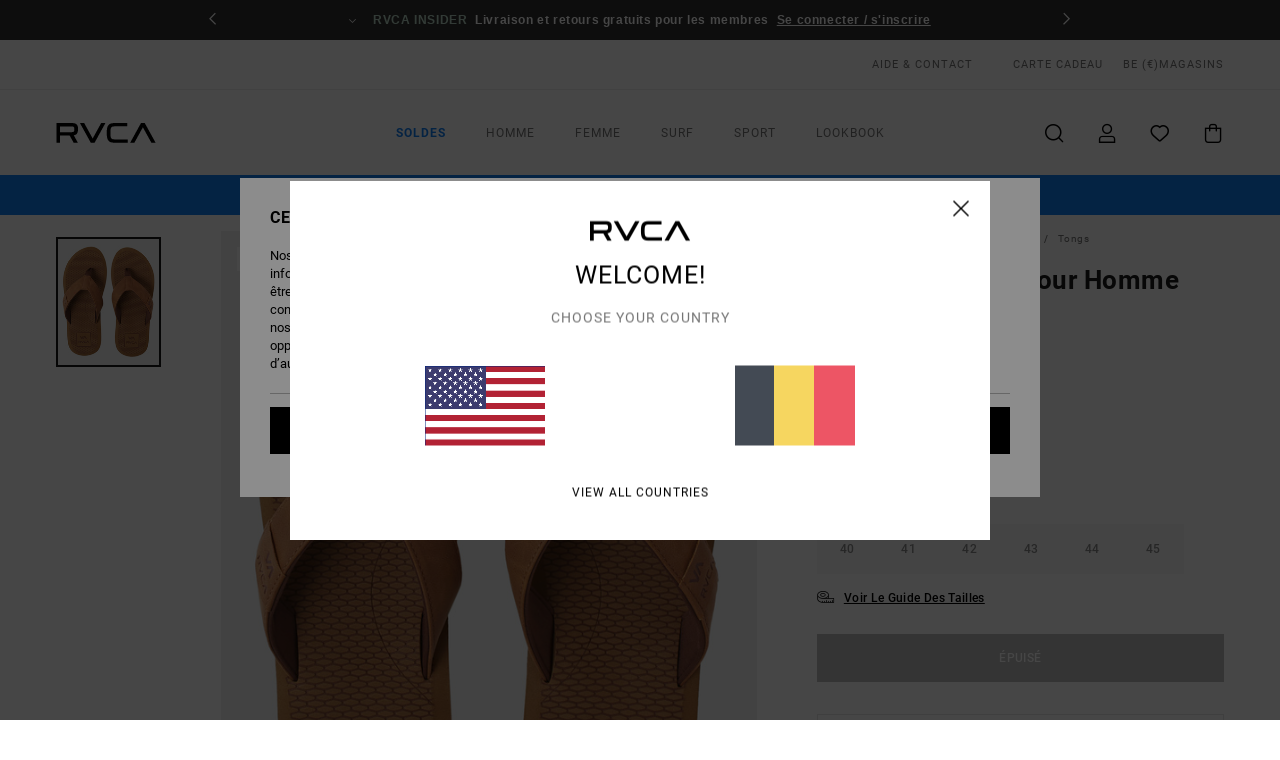

--- FILE ---
content_type: text/html; charset=utf-8
request_url: https://www.google.com/recaptcha/api2/anchor?ar=1&k=6LeWbaMhAAAAANMnFJs95EaekEpz5MLItjJd2x21&co=aHR0cHM6Ly93d3cucnZjYS1zdG9yZS5iZTo0NDM.&hl=en&v=N67nZn4AqZkNcbeMu4prBgzg&size=invisible&anchor-ms=20000&execute-ms=30000&cb=7umgaxuhfoza
body_size: 48648
content:
<!DOCTYPE HTML><html dir="ltr" lang="en"><head><meta http-equiv="Content-Type" content="text/html; charset=UTF-8">
<meta http-equiv="X-UA-Compatible" content="IE=edge">
<title>reCAPTCHA</title>
<style type="text/css">
/* cyrillic-ext */
@font-face {
  font-family: 'Roboto';
  font-style: normal;
  font-weight: 400;
  font-stretch: 100%;
  src: url(//fonts.gstatic.com/s/roboto/v48/KFO7CnqEu92Fr1ME7kSn66aGLdTylUAMa3GUBHMdazTgWw.woff2) format('woff2');
  unicode-range: U+0460-052F, U+1C80-1C8A, U+20B4, U+2DE0-2DFF, U+A640-A69F, U+FE2E-FE2F;
}
/* cyrillic */
@font-face {
  font-family: 'Roboto';
  font-style: normal;
  font-weight: 400;
  font-stretch: 100%;
  src: url(//fonts.gstatic.com/s/roboto/v48/KFO7CnqEu92Fr1ME7kSn66aGLdTylUAMa3iUBHMdazTgWw.woff2) format('woff2');
  unicode-range: U+0301, U+0400-045F, U+0490-0491, U+04B0-04B1, U+2116;
}
/* greek-ext */
@font-face {
  font-family: 'Roboto';
  font-style: normal;
  font-weight: 400;
  font-stretch: 100%;
  src: url(//fonts.gstatic.com/s/roboto/v48/KFO7CnqEu92Fr1ME7kSn66aGLdTylUAMa3CUBHMdazTgWw.woff2) format('woff2');
  unicode-range: U+1F00-1FFF;
}
/* greek */
@font-face {
  font-family: 'Roboto';
  font-style: normal;
  font-weight: 400;
  font-stretch: 100%;
  src: url(//fonts.gstatic.com/s/roboto/v48/KFO7CnqEu92Fr1ME7kSn66aGLdTylUAMa3-UBHMdazTgWw.woff2) format('woff2');
  unicode-range: U+0370-0377, U+037A-037F, U+0384-038A, U+038C, U+038E-03A1, U+03A3-03FF;
}
/* math */
@font-face {
  font-family: 'Roboto';
  font-style: normal;
  font-weight: 400;
  font-stretch: 100%;
  src: url(//fonts.gstatic.com/s/roboto/v48/KFO7CnqEu92Fr1ME7kSn66aGLdTylUAMawCUBHMdazTgWw.woff2) format('woff2');
  unicode-range: U+0302-0303, U+0305, U+0307-0308, U+0310, U+0312, U+0315, U+031A, U+0326-0327, U+032C, U+032F-0330, U+0332-0333, U+0338, U+033A, U+0346, U+034D, U+0391-03A1, U+03A3-03A9, U+03B1-03C9, U+03D1, U+03D5-03D6, U+03F0-03F1, U+03F4-03F5, U+2016-2017, U+2034-2038, U+203C, U+2040, U+2043, U+2047, U+2050, U+2057, U+205F, U+2070-2071, U+2074-208E, U+2090-209C, U+20D0-20DC, U+20E1, U+20E5-20EF, U+2100-2112, U+2114-2115, U+2117-2121, U+2123-214F, U+2190, U+2192, U+2194-21AE, U+21B0-21E5, U+21F1-21F2, U+21F4-2211, U+2213-2214, U+2216-22FF, U+2308-230B, U+2310, U+2319, U+231C-2321, U+2336-237A, U+237C, U+2395, U+239B-23B7, U+23D0, U+23DC-23E1, U+2474-2475, U+25AF, U+25B3, U+25B7, U+25BD, U+25C1, U+25CA, U+25CC, U+25FB, U+266D-266F, U+27C0-27FF, U+2900-2AFF, U+2B0E-2B11, U+2B30-2B4C, U+2BFE, U+3030, U+FF5B, U+FF5D, U+1D400-1D7FF, U+1EE00-1EEFF;
}
/* symbols */
@font-face {
  font-family: 'Roboto';
  font-style: normal;
  font-weight: 400;
  font-stretch: 100%;
  src: url(//fonts.gstatic.com/s/roboto/v48/KFO7CnqEu92Fr1ME7kSn66aGLdTylUAMaxKUBHMdazTgWw.woff2) format('woff2');
  unicode-range: U+0001-000C, U+000E-001F, U+007F-009F, U+20DD-20E0, U+20E2-20E4, U+2150-218F, U+2190, U+2192, U+2194-2199, U+21AF, U+21E6-21F0, U+21F3, U+2218-2219, U+2299, U+22C4-22C6, U+2300-243F, U+2440-244A, U+2460-24FF, U+25A0-27BF, U+2800-28FF, U+2921-2922, U+2981, U+29BF, U+29EB, U+2B00-2BFF, U+4DC0-4DFF, U+FFF9-FFFB, U+10140-1018E, U+10190-1019C, U+101A0, U+101D0-101FD, U+102E0-102FB, U+10E60-10E7E, U+1D2C0-1D2D3, U+1D2E0-1D37F, U+1F000-1F0FF, U+1F100-1F1AD, U+1F1E6-1F1FF, U+1F30D-1F30F, U+1F315, U+1F31C, U+1F31E, U+1F320-1F32C, U+1F336, U+1F378, U+1F37D, U+1F382, U+1F393-1F39F, U+1F3A7-1F3A8, U+1F3AC-1F3AF, U+1F3C2, U+1F3C4-1F3C6, U+1F3CA-1F3CE, U+1F3D4-1F3E0, U+1F3ED, U+1F3F1-1F3F3, U+1F3F5-1F3F7, U+1F408, U+1F415, U+1F41F, U+1F426, U+1F43F, U+1F441-1F442, U+1F444, U+1F446-1F449, U+1F44C-1F44E, U+1F453, U+1F46A, U+1F47D, U+1F4A3, U+1F4B0, U+1F4B3, U+1F4B9, U+1F4BB, U+1F4BF, U+1F4C8-1F4CB, U+1F4D6, U+1F4DA, U+1F4DF, U+1F4E3-1F4E6, U+1F4EA-1F4ED, U+1F4F7, U+1F4F9-1F4FB, U+1F4FD-1F4FE, U+1F503, U+1F507-1F50B, U+1F50D, U+1F512-1F513, U+1F53E-1F54A, U+1F54F-1F5FA, U+1F610, U+1F650-1F67F, U+1F687, U+1F68D, U+1F691, U+1F694, U+1F698, U+1F6AD, U+1F6B2, U+1F6B9-1F6BA, U+1F6BC, U+1F6C6-1F6CF, U+1F6D3-1F6D7, U+1F6E0-1F6EA, U+1F6F0-1F6F3, U+1F6F7-1F6FC, U+1F700-1F7FF, U+1F800-1F80B, U+1F810-1F847, U+1F850-1F859, U+1F860-1F887, U+1F890-1F8AD, U+1F8B0-1F8BB, U+1F8C0-1F8C1, U+1F900-1F90B, U+1F93B, U+1F946, U+1F984, U+1F996, U+1F9E9, U+1FA00-1FA6F, U+1FA70-1FA7C, U+1FA80-1FA89, U+1FA8F-1FAC6, U+1FACE-1FADC, U+1FADF-1FAE9, U+1FAF0-1FAF8, U+1FB00-1FBFF;
}
/* vietnamese */
@font-face {
  font-family: 'Roboto';
  font-style: normal;
  font-weight: 400;
  font-stretch: 100%;
  src: url(//fonts.gstatic.com/s/roboto/v48/KFO7CnqEu92Fr1ME7kSn66aGLdTylUAMa3OUBHMdazTgWw.woff2) format('woff2');
  unicode-range: U+0102-0103, U+0110-0111, U+0128-0129, U+0168-0169, U+01A0-01A1, U+01AF-01B0, U+0300-0301, U+0303-0304, U+0308-0309, U+0323, U+0329, U+1EA0-1EF9, U+20AB;
}
/* latin-ext */
@font-face {
  font-family: 'Roboto';
  font-style: normal;
  font-weight: 400;
  font-stretch: 100%;
  src: url(//fonts.gstatic.com/s/roboto/v48/KFO7CnqEu92Fr1ME7kSn66aGLdTylUAMa3KUBHMdazTgWw.woff2) format('woff2');
  unicode-range: U+0100-02BA, U+02BD-02C5, U+02C7-02CC, U+02CE-02D7, U+02DD-02FF, U+0304, U+0308, U+0329, U+1D00-1DBF, U+1E00-1E9F, U+1EF2-1EFF, U+2020, U+20A0-20AB, U+20AD-20C0, U+2113, U+2C60-2C7F, U+A720-A7FF;
}
/* latin */
@font-face {
  font-family: 'Roboto';
  font-style: normal;
  font-weight: 400;
  font-stretch: 100%;
  src: url(//fonts.gstatic.com/s/roboto/v48/KFO7CnqEu92Fr1ME7kSn66aGLdTylUAMa3yUBHMdazQ.woff2) format('woff2');
  unicode-range: U+0000-00FF, U+0131, U+0152-0153, U+02BB-02BC, U+02C6, U+02DA, U+02DC, U+0304, U+0308, U+0329, U+2000-206F, U+20AC, U+2122, U+2191, U+2193, U+2212, U+2215, U+FEFF, U+FFFD;
}
/* cyrillic-ext */
@font-face {
  font-family: 'Roboto';
  font-style: normal;
  font-weight: 500;
  font-stretch: 100%;
  src: url(//fonts.gstatic.com/s/roboto/v48/KFO7CnqEu92Fr1ME7kSn66aGLdTylUAMa3GUBHMdazTgWw.woff2) format('woff2');
  unicode-range: U+0460-052F, U+1C80-1C8A, U+20B4, U+2DE0-2DFF, U+A640-A69F, U+FE2E-FE2F;
}
/* cyrillic */
@font-face {
  font-family: 'Roboto';
  font-style: normal;
  font-weight: 500;
  font-stretch: 100%;
  src: url(//fonts.gstatic.com/s/roboto/v48/KFO7CnqEu92Fr1ME7kSn66aGLdTylUAMa3iUBHMdazTgWw.woff2) format('woff2');
  unicode-range: U+0301, U+0400-045F, U+0490-0491, U+04B0-04B1, U+2116;
}
/* greek-ext */
@font-face {
  font-family: 'Roboto';
  font-style: normal;
  font-weight: 500;
  font-stretch: 100%;
  src: url(//fonts.gstatic.com/s/roboto/v48/KFO7CnqEu92Fr1ME7kSn66aGLdTylUAMa3CUBHMdazTgWw.woff2) format('woff2');
  unicode-range: U+1F00-1FFF;
}
/* greek */
@font-face {
  font-family: 'Roboto';
  font-style: normal;
  font-weight: 500;
  font-stretch: 100%;
  src: url(//fonts.gstatic.com/s/roboto/v48/KFO7CnqEu92Fr1ME7kSn66aGLdTylUAMa3-UBHMdazTgWw.woff2) format('woff2');
  unicode-range: U+0370-0377, U+037A-037F, U+0384-038A, U+038C, U+038E-03A1, U+03A3-03FF;
}
/* math */
@font-face {
  font-family: 'Roboto';
  font-style: normal;
  font-weight: 500;
  font-stretch: 100%;
  src: url(//fonts.gstatic.com/s/roboto/v48/KFO7CnqEu92Fr1ME7kSn66aGLdTylUAMawCUBHMdazTgWw.woff2) format('woff2');
  unicode-range: U+0302-0303, U+0305, U+0307-0308, U+0310, U+0312, U+0315, U+031A, U+0326-0327, U+032C, U+032F-0330, U+0332-0333, U+0338, U+033A, U+0346, U+034D, U+0391-03A1, U+03A3-03A9, U+03B1-03C9, U+03D1, U+03D5-03D6, U+03F0-03F1, U+03F4-03F5, U+2016-2017, U+2034-2038, U+203C, U+2040, U+2043, U+2047, U+2050, U+2057, U+205F, U+2070-2071, U+2074-208E, U+2090-209C, U+20D0-20DC, U+20E1, U+20E5-20EF, U+2100-2112, U+2114-2115, U+2117-2121, U+2123-214F, U+2190, U+2192, U+2194-21AE, U+21B0-21E5, U+21F1-21F2, U+21F4-2211, U+2213-2214, U+2216-22FF, U+2308-230B, U+2310, U+2319, U+231C-2321, U+2336-237A, U+237C, U+2395, U+239B-23B7, U+23D0, U+23DC-23E1, U+2474-2475, U+25AF, U+25B3, U+25B7, U+25BD, U+25C1, U+25CA, U+25CC, U+25FB, U+266D-266F, U+27C0-27FF, U+2900-2AFF, U+2B0E-2B11, U+2B30-2B4C, U+2BFE, U+3030, U+FF5B, U+FF5D, U+1D400-1D7FF, U+1EE00-1EEFF;
}
/* symbols */
@font-face {
  font-family: 'Roboto';
  font-style: normal;
  font-weight: 500;
  font-stretch: 100%;
  src: url(//fonts.gstatic.com/s/roboto/v48/KFO7CnqEu92Fr1ME7kSn66aGLdTylUAMaxKUBHMdazTgWw.woff2) format('woff2');
  unicode-range: U+0001-000C, U+000E-001F, U+007F-009F, U+20DD-20E0, U+20E2-20E4, U+2150-218F, U+2190, U+2192, U+2194-2199, U+21AF, U+21E6-21F0, U+21F3, U+2218-2219, U+2299, U+22C4-22C6, U+2300-243F, U+2440-244A, U+2460-24FF, U+25A0-27BF, U+2800-28FF, U+2921-2922, U+2981, U+29BF, U+29EB, U+2B00-2BFF, U+4DC0-4DFF, U+FFF9-FFFB, U+10140-1018E, U+10190-1019C, U+101A0, U+101D0-101FD, U+102E0-102FB, U+10E60-10E7E, U+1D2C0-1D2D3, U+1D2E0-1D37F, U+1F000-1F0FF, U+1F100-1F1AD, U+1F1E6-1F1FF, U+1F30D-1F30F, U+1F315, U+1F31C, U+1F31E, U+1F320-1F32C, U+1F336, U+1F378, U+1F37D, U+1F382, U+1F393-1F39F, U+1F3A7-1F3A8, U+1F3AC-1F3AF, U+1F3C2, U+1F3C4-1F3C6, U+1F3CA-1F3CE, U+1F3D4-1F3E0, U+1F3ED, U+1F3F1-1F3F3, U+1F3F5-1F3F7, U+1F408, U+1F415, U+1F41F, U+1F426, U+1F43F, U+1F441-1F442, U+1F444, U+1F446-1F449, U+1F44C-1F44E, U+1F453, U+1F46A, U+1F47D, U+1F4A3, U+1F4B0, U+1F4B3, U+1F4B9, U+1F4BB, U+1F4BF, U+1F4C8-1F4CB, U+1F4D6, U+1F4DA, U+1F4DF, U+1F4E3-1F4E6, U+1F4EA-1F4ED, U+1F4F7, U+1F4F9-1F4FB, U+1F4FD-1F4FE, U+1F503, U+1F507-1F50B, U+1F50D, U+1F512-1F513, U+1F53E-1F54A, U+1F54F-1F5FA, U+1F610, U+1F650-1F67F, U+1F687, U+1F68D, U+1F691, U+1F694, U+1F698, U+1F6AD, U+1F6B2, U+1F6B9-1F6BA, U+1F6BC, U+1F6C6-1F6CF, U+1F6D3-1F6D7, U+1F6E0-1F6EA, U+1F6F0-1F6F3, U+1F6F7-1F6FC, U+1F700-1F7FF, U+1F800-1F80B, U+1F810-1F847, U+1F850-1F859, U+1F860-1F887, U+1F890-1F8AD, U+1F8B0-1F8BB, U+1F8C0-1F8C1, U+1F900-1F90B, U+1F93B, U+1F946, U+1F984, U+1F996, U+1F9E9, U+1FA00-1FA6F, U+1FA70-1FA7C, U+1FA80-1FA89, U+1FA8F-1FAC6, U+1FACE-1FADC, U+1FADF-1FAE9, U+1FAF0-1FAF8, U+1FB00-1FBFF;
}
/* vietnamese */
@font-face {
  font-family: 'Roboto';
  font-style: normal;
  font-weight: 500;
  font-stretch: 100%;
  src: url(//fonts.gstatic.com/s/roboto/v48/KFO7CnqEu92Fr1ME7kSn66aGLdTylUAMa3OUBHMdazTgWw.woff2) format('woff2');
  unicode-range: U+0102-0103, U+0110-0111, U+0128-0129, U+0168-0169, U+01A0-01A1, U+01AF-01B0, U+0300-0301, U+0303-0304, U+0308-0309, U+0323, U+0329, U+1EA0-1EF9, U+20AB;
}
/* latin-ext */
@font-face {
  font-family: 'Roboto';
  font-style: normal;
  font-weight: 500;
  font-stretch: 100%;
  src: url(//fonts.gstatic.com/s/roboto/v48/KFO7CnqEu92Fr1ME7kSn66aGLdTylUAMa3KUBHMdazTgWw.woff2) format('woff2');
  unicode-range: U+0100-02BA, U+02BD-02C5, U+02C7-02CC, U+02CE-02D7, U+02DD-02FF, U+0304, U+0308, U+0329, U+1D00-1DBF, U+1E00-1E9F, U+1EF2-1EFF, U+2020, U+20A0-20AB, U+20AD-20C0, U+2113, U+2C60-2C7F, U+A720-A7FF;
}
/* latin */
@font-face {
  font-family: 'Roboto';
  font-style: normal;
  font-weight: 500;
  font-stretch: 100%;
  src: url(//fonts.gstatic.com/s/roboto/v48/KFO7CnqEu92Fr1ME7kSn66aGLdTylUAMa3yUBHMdazQ.woff2) format('woff2');
  unicode-range: U+0000-00FF, U+0131, U+0152-0153, U+02BB-02BC, U+02C6, U+02DA, U+02DC, U+0304, U+0308, U+0329, U+2000-206F, U+20AC, U+2122, U+2191, U+2193, U+2212, U+2215, U+FEFF, U+FFFD;
}
/* cyrillic-ext */
@font-face {
  font-family: 'Roboto';
  font-style: normal;
  font-weight: 900;
  font-stretch: 100%;
  src: url(//fonts.gstatic.com/s/roboto/v48/KFO7CnqEu92Fr1ME7kSn66aGLdTylUAMa3GUBHMdazTgWw.woff2) format('woff2');
  unicode-range: U+0460-052F, U+1C80-1C8A, U+20B4, U+2DE0-2DFF, U+A640-A69F, U+FE2E-FE2F;
}
/* cyrillic */
@font-face {
  font-family: 'Roboto';
  font-style: normal;
  font-weight: 900;
  font-stretch: 100%;
  src: url(//fonts.gstatic.com/s/roboto/v48/KFO7CnqEu92Fr1ME7kSn66aGLdTylUAMa3iUBHMdazTgWw.woff2) format('woff2');
  unicode-range: U+0301, U+0400-045F, U+0490-0491, U+04B0-04B1, U+2116;
}
/* greek-ext */
@font-face {
  font-family: 'Roboto';
  font-style: normal;
  font-weight: 900;
  font-stretch: 100%;
  src: url(//fonts.gstatic.com/s/roboto/v48/KFO7CnqEu92Fr1ME7kSn66aGLdTylUAMa3CUBHMdazTgWw.woff2) format('woff2');
  unicode-range: U+1F00-1FFF;
}
/* greek */
@font-face {
  font-family: 'Roboto';
  font-style: normal;
  font-weight: 900;
  font-stretch: 100%;
  src: url(//fonts.gstatic.com/s/roboto/v48/KFO7CnqEu92Fr1ME7kSn66aGLdTylUAMa3-UBHMdazTgWw.woff2) format('woff2');
  unicode-range: U+0370-0377, U+037A-037F, U+0384-038A, U+038C, U+038E-03A1, U+03A3-03FF;
}
/* math */
@font-face {
  font-family: 'Roboto';
  font-style: normal;
  font-weight: 900;
  font-stretch: 100%;
  src: url(//fonts.gstatic.com/s/roboto/v48/KFO7CnqEu92Fr1ME7kSn66aGLdTylUAMawCUBHMdazTgWw.woff2) format('woff2');
  unicode-range: U+0302-0303, U+0305, U+0307-0308, U+0310, U+0312, U+0315, U+031A, U+0326-0327, U+032C, U+032F-0330, U+0332-0333, U+0338, U+033A, U+0346, U+034D, U+0391-03A1, U+03A3-03A9, U+03B1-03C9, U+03D1, U+03D5-03D6, U+03F0-03F1, U+03F4-03F5, U+2016-2017, U+2034-2038, U+203C, U+2040, U+2043, U+2047, U+2050, U+2057, U+205F, U+2070-2071, U+2074-208E, U+2090-209C, U+20D0-20DC, U+20E1, U+20E5-20EF, U+2100-2112, U+2114-2115, U+2117-2121, U+2123-214F, U+2190, U+2192, U+2194-21AE, U+21B0-21E5, U+21F1-21F2, U+21F4-2211, U+2213-2214, U+2216-22FF, U+2308-230B, U+2310, U+2319, U+231C-2321, U+2336-237A, U+237C, U+2395, U+239B-23B7, U+23D0, U+23DC-23E1, U+2474-2475, U+25AF, U+25B3, U+25B7, U+25BD, U+25C1, U+25CA, U+25CC, U+25FB, U+266D-266F, U+27C0-27FF, U+2900-2AFF, U+2B0E-2B11, U+2B30-2B4C, U+2BFE, U+3030, U+FF5B, U+FF5D, U+1D400-1D7FF, U+1EE00-1EEFF;
}
/* symbols */
@font-face {
  font-family: 'Roboto';
  font-style: normal;
  font-weight: 900;
  font-stretch: 100%;
  src: url(//fonts.gstatic.com/s/roboto/v48/KFO7CnqEu92Fr1ME7kSn66aGLdTylUAMaxKUBHMdazTgWw.woff2) format('woff2');
  unicode-range: U+0001-000C, U+000E-001F, U+007F-009F, U+20DD-20E0, U+20E2-20E4, U+2150-218F, U+2190, U+2192, U+2194-2199, U+21AF, U+21E6-21F0, U+21F3, U+2218-2219, U+2299, U+22C4-22C6, U+2300-243F, U+2440-244A, U+2460-24FF, U+25A0-27BF, U+2800-28FF, U+2921-2922, U+2981, U+29BF, U+29EB, U+2B00-2BFF, U+4DC0-4DFF, U+FFF9-FFFB, U+10140-1018E, U+10190-1019C, U+101A0, U+101D0-101FD, U+102E0-102FB, U+10E60-10E7E, U+1D2C0-1D2D3, U+1D2E0-1D37F, U+1F000-1F0FF, U+1F100-1F1AD, U+1F1E6-1F1FF, U+1F30D-1F30F, U+1F315, U+1F31C, U+1F31E, U+1F320-1F32C, U+1F336, U+1F378, U+1F37D, U+1F382, U+1F393-1F39F, U+1F3A7-1F3A8, U+1F3AC-1F3AF, U+1F3C2, U+1F3C4-1F3C6, U+1F3CA-1F3CE, U+1F3D4-1F3E0, U+1F3ED, U+1F3F1-1F3F3, U+1F3F5-1F3F7, U+1F408, U+1F415, U+1F41F, U+1F426, U+1F43F, U+1F441-1F442, U+1F444, U+1F446-1F449, U+1F44C-1F44E, U+1F453, U+1F46A, U+1F47D, U+1F4A3, U+1F4B0, U+1F4B3, U+1F4B9, U+1F4BB, U+1F4BF, U+1F4C8-1F4CB, U+1F4D6, U+1F4DA, U+1F4DF, U+1F4E3-1F4E6, U+1F4EA-1F4ED, U+1F4F7, U+1F4F9-1F4FB, U+1F4FD-1F4FE, U+1F503, U+1F507-1F50B, U+1F50D, U+1F512-1F513, U+1F53E-1F54A, U+1F54F-1F5FA, U+1F610, U+1F650-1F67F, U+1F687, U+1F68D, U+1F691, U+1F694, U+1F698, U+1F6AD, U+1F6B2, U+1F6B9-1F6BA, U+1F6BC, U+1F6C6-1F6CF, U+1F6D3-1F6D7, U+1F6E0-1F6EA, U+1F6F0-1F6F3, U+1F6F7-1F6FC, U+1F700-1F7FF, U+1F800-1F80B, U+1F810-1F847, U+1F850-1F859, U+1F860-1F887, U+1F890-1F8AD, U+1F8B0-1F8BB, U+1F8C0-1F8C1, U+1F900-1F90B, U+1F93B, U+1F946, U+1F984, U+1F996, U+1F9E9, U+1FA00-1FA6F, U+1FA70-1FA7C, U+1FA80-1FA89, U+1FA8F-1FAC6, U+1FACE-1FADC, U+1FADF-1FAE9, U+1FAF0-1FAF8, U+1FB00-1FBFF;
}
/* vietnamese */
@font-face {
  font-family: 'Roboto';
  font-style: normal;
  font-weight: 900;
  font-stretch: 100%;
  src: url(//fonts.gstatic.com/s/roboto/v48/KFO7CnqEu92Fr1ME7kSn66aGLdTylUAMa3OUBHMdazTgWw.woff2) format('woff2');
  unicode-range: U+0102-0103, U+0110-0111, U+0128-0129, U+0168-0169, U+01A0-01A1, U+01AF-01B0, U+0300-0301, U+0303-0304, U+0308-0309, U+0323, U+0329, U+1EA0-1EF9, U+20AB;
}
/* latin-ext */
@font-face {
  font-family: 'Roboto';
  font-style: normal;
  font-weight: 900;
  font-stretch: 100%;
  src: url(//fonts.gstatic.com/s/roboto/v48/KFO7CnqEu92Fr1ME7kSn66aGLdTylUAMa3KUBHMdazTgWw.woff2) format('woff2');
  unicode-range: U+0100-02BA, U+02BD-02C5, U+02C7-02CC, U+02CE-02D7, U+02DD-02FF, U+0304, U+0308, U+0329, U+1D00-1DBF, U+1E00-1E9F, U+1EF2-1EFF, U+2020, U+20A0-20AB, U+20AD-20C0, U+2113, U+2C60-2C7F, U+A720-A7FF;
}
/* latin */
@font-face {
  font-family: 'Roboto';
  font-style: normal;
  font-weight: 900;
  font-stretch: 100%;
  src: url(//fonts.gstatic.com/s/roboto/v48/KFO7CnqEu92Fr1ME7kSn66aGLdTylUAMa3yUBHMdazQ.woff2) format('woff2');
  unicode-range: U+0000-00FF, U+0131, U+0152-0153, U+02BB-02BC, U+02C6, U+02DA, U+02DC, U+0304, U+0308, U+0329, U+2000-206F, U+20AC, U+2122, U+2191, U+2193, U+2212, U+2215, U+FEFF, U+FFFD;
}

</style>
<link rel="stylesheet" type="text/css" href="https://www.gstatic.com/recaptcha/releases/N67nZn4AqZkNcbeMu4prBgzg/styles__ltr.css">
<script nonce="VpS-JzGLdGmQp-ZsmcSgLA" type="text/javascript">window['__recaptcha_api'] = 'https://www.google.com/recaptcha/api2/';</script>
<script type="text/javascript" src="https://www.gstatic.com/recaptcha/releases/N67nZn4AqZkNcbeMu4prBgzg/recaptcha__en.js" nonce="VpS-JzGLdGmQp-ZsmcSgLA">
      
    </script></head>
<body><div id="rc-anchor-alert" class="rc-anchor-alert"></div>
<input type="hidden" id="recaptcha-token" value="[base64]">
<script type="text/javascript" nonce="VpS-JzGLdGmQp-ZsmcSgLA">
      recaptcha.anchor.Main.init("[\x22ainput\x22,[\x22bgdata\x22,\x22\x22,\[base64]/[base64]/[base64]/[base64]/[base64]/[base64]/[base64]/[base64]/[base64]/[base64]/[base64]/[base64]/[base64]/[base64]\x22,\[base64]\\u003d\\u003d\x22,\x22K8ONZiwwWwXDk8KNwrXCgn/Cs8OLw4ZRJsKqPMKswqg9w63DisK/VsKXw6s1w40Gw5hgSGTDrh9Uwo4Aw6sxwq/DusOqL8O8wpHDsiQ9w6AFeMOiTF3CoQ1Gw5gJOEtVw6/CtFNoTsK5ZsOtV8K3AcK2el7CpjHDgsOeE8KBNBXCoUvDi8KpG8OZw7lKUcKIacKNw5fCncOUwo4fasO0wrnDrRjCnMO7wqnDscOoJEQIIxzDm3XDizYDMcKgBgPDp8K/w68fOD0dwpfCm8KUZTrCgmxDw6XCpBJYesK/T8OYw4BpwohJQC0uwpfCriPCvsKFCFsaYBUjIH/CpMOFbybDlQDCvVsyeMOgw4vCi8KPLARqwpU7wr/CpQUVYU7ClBcFwo9zwpl5eHE/KcO+wpjCjcKJwpNGw6rDtcKCIgnCocOtwq1GwoTCn1fCh8OfFhfCncKvw7N2w4ICwprCi8Kgwp8Vw4rCml3DqMOSwqNxOD7CpMKFb2bDgkA/SEPCqMO6C8KsWsOtw6pBGsKWw61MW2daHzLCoTkCABhnw71CXHUrTDQiEHo1w70iw68BwqAKwqrCsAYYw5Ytw4ljX8OBw5c9EsKXFsOCw455w5d7e1p9wqZwAMKuw4R6w7XDqE9+w61PVsKocglXwoDCvsOPQ8OFwqwDFBoLMcKHLV/DqCVjwrrDlsOsKXjCkgrCp8ObDcKeSMKpf8OCwpjCjWwpwrsQwo3DoG7CksORAcO2wpzDocO1w4IGwpBMw5ozATfCosK6A8KQD8ODf1TDnVfDm8K7w5HDv1M7wolRw67Dt8O+wqZwwr/CpMKMVsKrQcKvB8KvUH3DkHdnwobDil9RWQrCkcO2VmpnIMOPIsKGw7FheF/DjcKiBcOjbDnDhWHCl8Kdw6PCunhxwoEYwoFQw6bDjDPCpMK7DQ4qwo4awrzDm8KTwpLCkcOowo1awrDDgsKLw6fDk8KmwpLDnAHCh090OzgCwqvDg8OLw4ImUFQ0TAbDjAEKJcK/w5UGw4TDksK9w7nDucOyw4MNw5cPLsOBwpEWw65VPcOkwp7CvmfCmcOtw4fDtsOPKMKhbMOfwrF9PsOHYcOJT3XCt8K8w7XDrBXCoMKOwoMzwr/[base64]/CoGQBwoHCo8KhwonChBzDq8O7w6PDpcOjwqJAwqtIKMKPwqnDrMKlM8OqbsKtwp7ClMOBF2zCjjPDsG3CkMOmw7lWLH9qWsOBwrMzA8KywpHCicOqSgjDtcOtQ8OBwpzCvsKyXcKjKQAxBnLDjcOmd8KTU3QGw7jCrx81BsOuGBFAwr7DvMORD2zCmcKbw4lDAcK/VMO0woYQw7hKWMOCw7oDKRpoRzteVkDCtcKsBMKqIF7DqcKfFMKtbVAgwqTCgcO0ScOGSgjDs8OPw64vNsK6w45Lw7YVZxJVGcOLImPCiyPClsOVGcOBL3bDoMO0wrV8wpsFwp/DgcO2wovDj0gow6YAwo8GVsKDCMOccyhXKsK1w77CtSFHQErDkcOcWQ5RDcK2bDsWwptWZ2rDnMKFI8KTBR/Djl3Cm2s3bMO7wpwAeSUuFUfCocOsF1rCucOuwpRnLMKaworDn8O9aMOBUsOVwq7ChsK2wrjDvzpUw6XCisKJTMKWWMKre8KhFFfCqkPDlMOgPMOjPj4owq5vwoLCkVXDsSkbGsKOKkvCqWkswpcYJkDDggnCjHPCqznDsMKYwqjDs8OfwrjCkhTDjV/DocOlwpJ3IsKdw5wvwrfCnXdpw598CRDDnFvDisKjwrkrSEjCnjHDvcK4blbCunA9NFEIwowCL8K2w6XCuMKuTMKqGDBGS1smwrpiwqXCo8K+BwU3f8Kywrgxw790HWAhLSnCr8KlShUyKgjDmMOhwpjDmVTCoMKhewYaDA/DtcObMBjCoMOVw7jDkgPDjHQtf8KYwpZ1w43DvRQYwqjDoXwwLMOCw7Vaw7kDw4tfDcOZR8K2AcK/PsOjw7k0wrg+wpY+esO7IsOgFcOww5vCs8KEwoDDvRJ9wrvDtksUO8O2ccK6RsKOEsOJVyxVfcO2w5fCi8OJwonCkcKFTSVIbsKgUnNNwpTCvMKhwrHCoMKnAcKVNB9VViYGfWl2DMObaMK1wprChMOMwoRRw4/CkMOBwp91RcO6aMOUNMOxwoY+w43CoMK9wrLCvsOEw6BeHmvDug7CuMOEVmPDpcKww5XDjCDDqkTCgcO4wph5PsOSf8O8w5nCohHDrBZ/wqTDmsKUbcOXw7HDlsOkw5d2MsOyw5LDk8OsJ8KEwol4UsKiSAfDtcKAw4XCsyk8w5DDisK1Sm7DnVnDkcK1w6tkw6AmGMKyw7xTUsOIUxTCrMKgHDjCkGbDqRJhVsOoUE/Dk3LCoR3Cm13CslzCtUgmYcKpdMK6wq3DiMKPwoPDqjjDqGTCinXCssK+w6woND7DizLCrgTCgMK0NMOOwrd3wr0ldMKNUkRVw7t0e3Z+wq/CjMOSF8KsISjDnUfCgsOhworClRFuwpfDl3TDmWMFMSLDskMHVxjDsMOFL8OVw6gFw7Elw5M5TyJZI0vCgcK8w7zCklpxw4LCriHDpR/Dl8Kyw7k9DVcCdcK9w6LDlcKgbMOkw7ROwps1w6h0NMKVwpg/w7ILwoNqJMOFODRfZsKCw7wywq3Dq8OUwpA+w6jDoSrDlDDCkcOhJy5AL8OpS8K0FHY+w5FfwrZ8w6YawrEowo3ClSTDqsOEAMKow7x4w4XChMKLe8Khw7DDsj0hexbCmWzCmcK/[base64]/DisK0wpPClMOIwr0eXFIawqnDjRvCpShyNMKHeMKPwrLCr8Oqw7E3wrTCg8KLw78/bHEQFDhxw6JowoTChcKeUsKCIVDCoMKDwrjCg8O2KsKhAsOIIMKSJ8O/OQ/CoyPDvhHCjUjDmMKAaBnDgHTCiMKTw4Nww4/DkSt/w7LDi8O3WcOYaF9BD3Fyw5c4VcKfwpTDnCdwIsKLw5oPw7AmK17CoHFqRWoaDhXCpyJsST/DgQvDsFRdwp7Dqmp8w53CqsKaTCYRwr3CpsOrw5BPw6c8w6V1UMKmw7jCqyLDplbCo34ew4rDukjDssKLwpY6wqYdRMKRw7TCsMOkwp0pw6UJw5zCmjfCrwFAaBfCjMOXw73DgcKAKcOqw4rDkFvCnsOcQMKBGnEGwo/CgcKSIhUHPcKHQBUnwrcEwqAYw4cnVMOGTkvCv8KswqESRMKEN2pyw4B5wp/Cj0YSIMO2FRfDssOHDgfCmcOoMURLwqNPwr8uW8KMwqvDu8OlMcKEaikew6LCgcOyw70WFMKJwpMiw4fDngtRZ8O1eALDjsOPcyrDqk/[base64]/DjcKHCVnDpcOzV8ODdzUgw4HCvcOPZy/Dp8O8NR3Cik1gwo4WwpRhw4ZZwqUXwrx4fSnCpC7Dv8ORJnolLhHDoMKGwrg3MH/CoMOlal3CmjTDmMKjd8K9PsKiO8OHw6xowqLDnWHCqjjDtRgsw4rCscOnDg5/w7VISMO1TMOCw4R5McO8GXIWHXFCw5Q3TlTDkDHChMODKVXDocOBwo/Cm8K1CDwEwojCncOOw4/CkX/CpgkgZzFVDMKBK8ObF8OJUsKywrYfwoPDlcORB8K9XCHDsigfwpYVVMKowqjDuMKJwpIqw4IGFmzCrCPCoHvDmjTClF5+w50PBxpoNndjw4BKAcKnwrjDkWvCvMOaDjXDhg3Cqy/Ck0kSQl8gZmwgw75fFsK9dMOjw4dabmnCnMOXw7XDlC3CtsOWVwpOFRTDrsKxwoIyw5wTwozCrE0cTMKoOcKubmvCnHcqwoTDssKpwpg3wpNeYsOhw7xsw6cOwpETY8Kbw5HDgMO6HcOZODrDlRhJw6/[base64]/CmmjCoMK+woXCmsOsIyUww6PCh8KMwos8w6BYJ8KlLsOFVMOew59ywqTDhRzDq8OsH0vCuEnCu8O5PRTCgcO2AcK0wo/CgsKqwoAEwod0c2vDpcOPNSE2wrjClhLCsm/[base64]/DoMOsw4FkPsOeMsK1w69ow4FTNFPCqcOhOcK3LBsFw4fDoF4aw4d6VkTCmTlWw59Rwp9Qw7INaxrCjDfCqsOxw7PCvcOCw6HCnUHChMO1wqFQw6x4w5cHUMKQQ8OET8K6eDnCisOlw5zDqSTCqcK5wq4yw43DrFLDlMKJwprDn8O1wqjCtsOmXMKwKsO/dxkhw5hdwodtKVXCmw/CiWHCpcK5w50FfsKsamEVwr87AMOQQi8Kw5zCn8KDw6fChsKJw5IyQcO9wqfDjV/[base64]/CmsOAw6/DhD97w6jDhsOzLz/CicKjwrXCt8KFb0kuwrbCsVY9JFYWw5rDsMORwobCgn13MDLDpSDDjsK7I8KTBVhRw4bDrMO/KsKUwpN7w5ZGw7TCk27CkGYRET/DmsKmVcK3w549w43DhyPDhgIxw5/[base64]/[base64]/fmdrwpnDlyVKw6p/PcOYwqhWRsKLPD8CO250bsOjwr3CsCFWPcOIwqQgX8KURcODwpXDs0hxw7PDr8Kkw5Bdw7U9BsOSwo7CkFfCmMOMwp3CicOWRMOMYSXDpS/[base64]/CqMOSI8ObwqjCqzxrODdATsKrwolTQg8EwoZddcK3wrDCvcONNSDDv8OuAcKccsKaOXd1wqzCusKwb0fCrsKOL1rCl8K8Z8K0wpEseTPDmsKkwovDlcOZWcK0w6lFw7tROyIQF11rw6bCgcOoYU9BP8Oew5PCncOhwopnw5rDmXxrYsKUw4RPcj/CusOtwqbDjn3CqVrDs8KGw7oMAkZawpZFw6XDs8OiwotYwpLDkn5hwp/CgsKUDh1qw4NtwrZew6I0woYPbsONw45nVUISN27CiWg0H3EmwrHCkGNzFEzDpy/DvsOhLMOZSnDCp3p/KMKDwqvCsxcyw53CjGvCnsOpScKhGCQ4RcKuwpoVw5o9S8OsQ8OEFgTDl8KhbkYowoTCmUxeFMO4w6/CmcOxw6TDscOuw55Iw4QewpBtw6dMw6LCuF9zwopLIyTCjMOfb8KqwqpLw4jDrSJTw5N6w4rDt3HDmDzCvcKjwpsEIMO6MMK8EBHCssKXVMKtw4w1w4zCsA1CwqgeAEvDuz5Uw4gCFSJjahjCu8K5w7vDj8OlUhQFwoLCtkUTcMOTJ05pwppQw5bCoQTCix/[base64]/DoEVLfwvDtMOILcKtwrA6ccKwNMK9VsKYwp1AUQw9TTbDlsKxw7YqwrvCucKMwqAKwqVbw64VH8KXw682X8O5w6waHmPDkT1RMhTDrEPCkip/w7PCizLDhMKQw4jCvhkeQMKUCzAyTsKkBsOGwpHCkcKAw6kMw5/DqcOgWlDCgW9vwr/ClGt5RMOlw4BUwovDqhLCi2cGUGIFwqLDtMKRw7JAwoIPwovDrMK1IijDiMKgwpgewpM1PMKFdhDClMO8wqLDrsO/w7/DuzImw7nCmRMfwr0Ubi3CoMO2dj1DXX4nOsODacOzFHM6F8Ovw7rDtUJgwqhiOGPDli5+w4XCtlzDl8KicB5Rw7HDhEpswoDCjD1pWz3DvizCij3CpsO1w77CksKIaVzClwrDgsOBXgVBw7/Dn0Fmwr00RMKaDcOoYjhVwpxfUsOHCE0ZwrB5wpvDpcKbR8OEbQHDolfDiFXCsE/Dk8KdwrbDg8OHwoY/PMOzGjt4bVALLATCkEDDmB7Cl0LDjmAvKMKDNcOAwoTChAfDo1LDhcK/Tx/CmcKNEsKYwo/[base64]/LF3DqB3DsMOew5RXIsOAVMOwwrA+fQLDkMKIwoDDmcK/[base64]/[base64]/Cm8OfFhJ3OkhYYsOGVsKDdcKew4jDm8OCwppEw68CUG/Cn8OIP3YXwrzDt8KreiowZ8KbD3bCulUGwq4nH8Ofw65TwpNCE0FFPjAHw6wpDcKdw73DqSMhUznCgsKEVG/CkMORw71GEC9pAHDDjX/CqcKVw4jDlsKKDsOWw6cJw6XCsMKOH8OKbMOCXFsqw5sNKsKDwp5qw5/[base64]/CjMOTDkLDpcOww6jDuU5EIcKoZCTDoMK3bcOSUsKJw5cuwr9xwqzCkMKlwqbCtMKawoJ/wpPClsO1wrrDtlLDvFVKLyMISy1Aw4BafcK4woNGw7bDoUIjNW/CtQkCw5QZwrdbw7rDvhPCiWoBw43CsHkPwoPDkyLDomxGwrJow4kCw6pOaXzCpcKjRsONwrDCjMOvwoR4wpBXVToCdg5GRnvCtgNaXcOzw67CmSMmGQjDlBM7SsKFw63Dm8O/RcOJw7haw5Q/wprDjTJew45IDQ5vWTdlacOXEcO/wrRwwo3Cs8Kzwqp7UcK9woZrEsO+w5YJAjsOwpRqw7vCr8OVMMODwqzDhcOzw6DCscO1XlIKTSDCl2ZlMcOdwprCljXDliLDvxvCssOIw7sqLwPCvnLDqcO1X8OFw51sw6YPw7nCpsOowoRrfiDCjBdccyABw5bDrcK6CcO3wo/CrCAKw7EJGBnDncO2RcOEb8KmfMKFwqXCm21Tw6/CqMKow65wwo3CvhnDmcKycsOhw5t1wqvCtQvCsVhZZTXCmsKvw7ZEU2fCknXDjMOjVHvDrwAOPW3DqXvCisKSw74xBm5cIMOYwprCtitPwrzDlsOQw7Udw6Nfw4EMwrA/BMKcwpPCssOkw64POlF3d8K8aHzCqsKGFsOuwqQ8w51Uw7ptRlQswr/[base64]/Dk8KXWnjCgMOHQnbDucKkwpE1woDCiHVZwqXChH/DvTLDn8Opw7zDiWoDw67DusKTw7LDmi/CmcKjw6DCm8ORaMKTIT4WGcOHGm1bNgN/[base64]/DjMO7wrjDmjZfJMO7fMOgDXTDsWTCnUVkGnvDvlB8EMOmDAjDh8KYwpJVNW/Cjn/DghXCmsO8FsKAE8Kjw73DmcOIwo0QCX9Lwr/CgcOELsOYIRg9w6Eaw6zDki8Bw6XCncKiw77CuMOtw488JnZSN8KTccKJw5DChcKrBQXDgMKOwp04dcKCwp5tw7chw7HCmMOWKMKvC0hCTcKCMzfCqsKaEkF6wpMXwr43IsOOQMKrehVNw5wjw5/Ci8KSRAzDh8KtwpjDpXAALcKefXAxF8O6MTTCo8OQeMKwZMKRD3LCpzPDqsKQJVV6ZxRtwooSKjEtw5zCnA/CpR3CkhHCuid2CcKGM1YlwoZYw5/DuMKsw6bDosKqbxp3w6nDmAYJw5AgahB0czrCqDDClV7CscO4wogCw6fChMKBw5pNQB8KU8K7w6rCsBjCrG3CpsOaP8Kfwo3CoFLCgMKVd8Kkw7kSFzwlesOgw6l0CT/Ds8O/MsKkw5LDpUcSXizCgCAtw6Zuw4TDq1nCoTREw7rDjcK2wpUpwrzDo0AhCMONal01wpNUJcKYW3jCrsKYTRrCpl4/wpc5XcKmI8K2w5tJXsK7fQ7DrW9RwogpwrJ7aT5AcMOpacK4wrUWZsKibcOPYx8Jw7bDlBDDr8KXwpZpCkFcMS9dw4jDqMOaw7HChMO0eGrDk29PS8OJw64XZMKaw6nCvUk/wqfChcK2G2R/wo8HScOYc8KCwoZ4G2DDk2JpRcO6WwrCr8O/OMOeHUDDpGnCq8OeaVxUwrlVwq/CoxHCqi7CnSzCt8OdwrXCksK9E8OMw5ZtI8Orwog7w6ptCcONEjPCiSIswp/DhsKwwrDDv2nCoV7ClQthN8OwQMKKBwrDlcO5wpAwwr4bWTbDjjvCs8KuwpXCl8KEwqbDqsK8wrHCnirDmRYBbwPCoitlw6fDuMO5KE1uDRBTw6LCr8Obw79vRMOQYcK4DCQwwpPDr8OewqTCgMKhaRrCrcKEw6Yow5LCgxg6DcK1w6pOXB/[base64]/A1LCnWPCqkoPwpnDsiDDoXzCsMKCZMO4wpJEwqLCoXzCkkTDo8KJCiDCu8OucMK+w6PCnGpLDHTCpMKTQQXCvGpAw6/DucKof0jDtcOgw5sxwoYHJsK7CMKlV3DChn7CqGoMwp90fW7CvsKxw7XCmcOLw5zCjsOZw6cJwpZ7wqbClsKywoPCncOTwo4sw5fCtUrCh2RYw5vDsMKxw5TDvsOrwozDosKMVHTCqMK6JH4uJ8KCF8KOO1HCqsKnw79lw7vCm8OUw4zCiRtwFcOQFcKMw6/CpsOnYkrCjg18wrLDscO4worCnMKEwoE8woYmwqXDkMORw7LDlMKEBcO2ZT/DkcKpHMKCVBnDgsK+DEbCpcOLXnHDgMKle8O9ccOOwogcw4UnwqFlwpvDihvCvcKafcKcw7LDlgnDr0AUEgjCkXUAcDfDimbCj0TDkDXDncKBw4Mww5vClsO2wq0Aw4AFc1o8wrQrOMKnYsO7ZMKwwoM+wrE2w4fClwrDscKpTcKhw5LCnsOcw6ZUT2DCrg/Cv8ObwpDDhAodQBxdw5VQDcKiw7pmYcO9wqlXwp5hX8OCbjJDwo7CqMKnLsOzwrJ4ZwPCjS3CiB7DpnIjRlXCiU3DgsOsTXICwotEwqnCgQFdViUNYsOaHCvCuMOTbcKEwqFRQcOgw7Zzw7/DnsOhwr8bwpYxw5cYR8K2w4YeChXDvw1dwqA8w5zCmMO2CBU5cMOFDmHDpUTClVZeF2gpw4F1wqzCvCrDmn/Dv3Z7wqfCjEPDrDFzwpUww4DDiTHDksOnw6YXDRUrMcOHwozCvMKMw7vCkMODwqbCuX48e8Oqw6J2w4vDhMKcFGYnwovDskghRcK2w5nCuMOZesOswpY3b8O9SMKsLk9gw4kgLMOzw57CtS/ChcOUBhwwbRo1w6/ChDZ1wo3Dtzh4fMKmwqdmeMOww4nDgAbDvcOnwofDjAJ5BCDDhsKsFWDCllt3B2TDoMOWwr7CnMOzw7bCgG7CucK0DELDocKBw4RJw5jCvHA0w4M+R8KNRsKRworCpMK8IUtJw4/DuTFPaR50PsKHw4BHMMODwofCgAnDpE5uKsOGCAbCl8OPwrjDkMKHwo/Cvk13eyYIHjxfFsOlw74CaiPDosKeLcOaPH7CtzjChxbCscOIw4jDvSHDjcKJwp7ChcK9G8KWPsK3Bl/[base64]/Cp1zDv8OEAknCvcKfD8OowofDgsO4ajnCt2/DkELDoMOhf8O1ScORXsK1wo4lCsOiwrrCgMO/Qh/CrTIHwo/CtVYtwqJ0w5bDrcKyw4cHFsK5wrTDtUzDkGDDusKqDhl6X8OZw4LDsMKENTtWw4DCo8OIwoIiE8Kmw7DDmkpewq/[base64]/Cl8KCw5LCgcKKwohmw7XDvATCqgHCsz3CpsOLw6HCtMOHwr0uwrsLCRtPRHpQwoPDh2/CuQ7CrTzCs8K3OH1qdlg0woMdwokJVMKaw50jZkDCg8Olw6zClcK2bMOHR8KVw6HCicKUwpPDgwnCv8O6w7zDtMOhL0Y3wprCqMOcwq3Dsg5/w5HDv8KKw57CqA1Rw746BMKDVnjCgMKow58Ea8O9P0TDjGFjHG5cSsKpw5BkAxXDqUXCvT8/Ew5iYW7Cm8O1wqzDryzCkQkVNhhvwoJ/DWoPw7DChMKfw7obw69vwq/CicKyw7AdwphAwobDgEjCrDrCg8KtwrXDhj/CkCDDuMO/wpMhwq9awpF/FMORwonDogkwW8KKw6w0ccOtEsKxc8KBXCluPcKHG8ONcxceFXFvw5k3w5zDokBkcMKhGB8BwrhqZVLDviLCtcOEwroLw6PCqsKKwqnCoEzCuRlmwpQtMcKuw4RXwqfCh8OaE8KDwqbCtiQowqonFcKmw7MsTGcIw6DDhsOcGcOPw7hGRwTCt8OLb8Kpw7zDuMO/w5NdKcOLwrHCnMKdd8KcdlvDoMOXwovCnyPClz7Ct8K9wq/CksOjXsKewrHChMOVVFnCh2PDmQHDnsOuwp1uwrvDjTYAw4lOwrh4AcKDwrTCiC/DvsKXH8OfLxp2T8KWPBvCpcKTTis3dMKvMsKewpBewrvCmkl7HMOCw7QRUgrDv8KSw43DlMKnwqF1w67CgFktRMKvw5g0fCDDv8K1QcKLw6LDhMOiY8KUSsKcwrd6TmwxwpHDmgMLFcOVwqXCsXw/fsKyw69jwoAdIzERwq1SIzcJwrpswogjSS1twpfDusKowq8Uw6JFKx/[base64]/Dl8KQHMKQw6I1wovDt2/DrR7DggZURFZIB8O7LWx6w7fCt1ZJb8ORw7UhHBvDu18Sw4A4w6Y0NgrDjWRyw4PDiMKFwoRWPcKUw6coIjvDqzZAflhyw7vDscKLTiRvw7fCssKxw4DDusOjC8KUw4bDpsOKw5dlw5HCm8O+wpsnwqPCtcK/w6HCgEFlw4XCikrCmcKsGB/Cth3DhRTDkwZGF8KqOlXDsCNlw610w51XwonDqngxw5NEwrfDqsOQw4IBwqHDrMKqVBlKOMKAW8OuNMKtwpnCsXrCuCLCnw4fwpnChkjDlG8ISMKHw5jChsKiw4bCv8Oyw4fCp8OlVsKFw6/DqWnDqBLDksOUVcKjG8KlCi11w5rDpGfCs8OUO8OFTsOHOicJYMOXWMODVwnDjyoFQ8KOw5nDmsOew5zCpUcsw6Ehw6oOw5F/w6bCinzDsA0IwpHDql3ChcO8XhAlw496w4EEwqciOMKtwr4ZGsKzwpHCrMKEdsKHKgRzw6zCksKbGDpcDnbCqsKXw6zCgyrDrTrCr8KTGCrCjMOVwqnCslE/VcKMw7MTc1hKXcO6wpHDljDDonYSwpJeZcKAEz9OwqXDtMOnSGE1RATDssKNJXnClxzCv8KfasOCWGQ+w55xWcKawojCrD9/KcKmN8KwK0XCtMOnwphZw5fDn1/DisKdwrcVWiUXw6vDjsKZwqlXw7lCFMO1Zx1Bwo7Dm8KQFk3DkgvCowx3R8OQwpx4McO+QFBcw7/DoCRGZMK7TcOGwpPDlcOiAsKywqDDpkbCosOaJn8fSjsQeEzDpR/[base64]/w6TDicKRbMOOw6/DpMK0wqNJSGpFHsO7OsKDwrM4KMOONsOSCcOsw7zDjXDCnW7DicKKwrPCoMKswohQR8OWwqTDvVdfAhrCowQYw6dzwqViwpzCgHrCsMOaw4/DkgJNwpzCi8OcDwTCscOnw7xbwoTCqhpQw7tawpINw5o3w5TDp8KtX8K1w79wwrcEK8K8N8KFUC/CuCXCncOodcKOSMKdwqlOw5tpHcOcw5MHw4sPw7duXcODw4HCtMKgBGYPw65NwrnDqsO/[base64]/DvcO5w5vCjk9UYwRKbBxSACzDs8OAw5jCr8OcazUeKCLCicK+BnBMwqR1SmJaw5g3Uj14DMKJw6/CgCQfU8OqQsO1fMKAw5B3w7HDgSx/w4nDisOhecKEOcOrI8KlwrwwWRjCv0LCgMKlfMOyOBvDt2QGDyFVwrovw4LDlsKUw79lecKNwoVtwofDhxFLwojCp3fDtcOARDNjwqpQN2xxw63CtUXDm8KkJ8KxTHAvesOqw6DClgTCm8OZf8KXw67Dp1rDigh/HMKSODPCkMK2wrlNwp/DmGzClWFmw54kLXHDh8OAM8O5woDCmSBMbnZdScKmJcK/Ak3DrsOYRsKmwpdyY8Kdw41XaMOUwqg3dnHDvcOQw6XCpcOOw5AAaVhBwpvCmw0tT1PDpAF/woQowqfDmH8nw7AEQXp/w5s1wrzDo8KSw6XDnSBIwpgMB8Kuw5h4K8OowrbDuMKJPMKiwqMcdEc8w5bDlMORaw7DscKkw6NGw4fDmQEzwolFf8K7wpHCu8KhIcKuGjbCugBgV1vCn8KlF3/DokrDu8O6wrrDp8OuwqMoeCPDi0XCvEEVwotQU8KhK8KCBWbDk8Ktwp08woRJWG/ClWXCjcKjTBdGWyh9NXXCsMKbwpMBw7rChsKKwqQAAiUhE1oXW8ORV8Odw6VVZsKVw6s4wrtIw4HDqSrDoArCoMKLa0cew6HCgShyw57DssKRw7hKw7B5OMK/wqw1JsK2w6cGw7bDjsONWsK+w5bDkMOsfsOCJsKdecORJhHChALDvQBvw6TDpQBYDCLDvsOEMMKww4BlwqFDKsOLwr/CqsOlYyjDuiJzw7TCqGvCgGBzwrNWw4jDiFo4UBVlw67DmUNvwofDmsK5w4dSwr4ZwpPCjsKTbAwVVhfDrV15dMO9FsOaQ1TCtsO/Ylhaw7bDm8O3w5XCjGTDl8KpcVlWwq17wpvCvmjCqcOnw5HCgsKWwqXDvMKXwpNrd8K2Rn9twrMLUVxBw7A/[base64]/NMKeeirDjmV7B8O7JsKMR8OTw6vDmsOEPEwCw5TClMOGw7UzQzd9bGHCoxBMw5LCpsKbd1LCiXlBOFDDlUrDnMKfERxkK3jDkls2w5wBwpzCmMOpw47DtyvDgcK+U8OywqXCu0cSwrHCnlzDn3IAQX/DnwA1woU0HsKsw5sPw5V8wr4sw5c/wrRmT8Kiw4Qyw7PDt38XAS3CmcK6Z8OgP8Onw68Gf8OXWyjCh3krwq7CjBvDvEJ/wosgw74tLAYyKyDDuTDDosO4AcOFeQHDgcOFwpZDOmVmw63CqcOSeSbDs0Bew5nDlsKBwqXDksKyRcOSekR8ZRtZwpAZwoFgw4pxwrHClmXDoXnCphRVw6/DtVNiw6ZJb3Rzw5fCjmHDqsKGUG1tZRXDqinChsOxFmLCnMO8w6pxIBtFwpgpUMO5TcOrw5Bzw7A+E8K0VsKFwohuwrTCoVbCtMK/[base64]/DucOBwpTDsgMtWh7DiGkLwp3Cj0HDkDYlwrYBM8OtwpXDiMOAw5fCp8O5J1vDsAgRw6TDl8OhC8Onw51Kw7rChW3ChyDDn3/CkFliVMO6EA3DlBdvwpDDomM7w7RAw7Y3LWfDm8OtSMK7f8KBSsO5XsKJSsOyRzFqCsKrecOJRWtgw7fDnQ3CpjPCpBzCl0LDuV5lw54EG8OTaFVQwpHCpwJ/CFjCjnkow6zDuljDiMKpw47Cg10rw6nCog4Lwq/CisOCwqXDqsKCGmvCmMKoFBonwoMvwrNtwqHDjwbCmH7DhXNkWMKjw4ovSMKSw6wAWUTDisOuDgN0DMK9w4/CtQfCk3QaTmIow6jCrsO4ccKcw69pwo96wrkFw6V6TMKJw4bDjsOaJAnDrcOnwqLCusOpNV3CrMKrwpjCuk3CkmLDo8O/XhwObsKsw6ZNw7zDrUTDs8OgD8KJUB/DiHPDgcKwGMONIVETw4QVdMKPwrodCcO3IBM5wqLDiMOww6dtwoYnNmbDglN/woHDjMOKw7TCpsKQwq5BPTLChMKZDnQjwoPDrMKbBDFKFsOFwpDCsBvDjMOEQ2EmwrHCtsK7JsO6blXCg8Odw4LDo8K8w6XDoz59w7sncxVLw7V7eWEPMHfDocOqI0XCjkfClkfDl8OeI0jCh8K4ETXCmi/Dn3FAEsOPwoTCnVXDllwXHkbDkEfDtMK/wrUiCGoqcMKLcMOWwo7CnsOnfRfDiDTDqsO2K8O4wrbDksKVVDTDilbDrSpewoXDusOcNMOxYzRIYFrCnMO9GMKDdMOEFEnCssOKMcKNSmzCqnrDpMK8BcOlwo0owpXClcO9wrfDtEkyYm/DlWsfwovCmMKYNcKnwqrDpTXCkcKgwrTCkMKXK3vDksOReR9gw4wZVifDo8OWw6LDrMOmOFNkwr4Iw5bDmgB1w4M0cmnCij1+wp/[base64]/[base64]/CjsOGw7HCjW85BlEVw61rRgnCkcKjMnRoR1pGw6wHw6vCkcO5cR7CkcOtMUHDqsOewpHCtFrCrMK+ZcKLb8KWw7NPwpMjw4rDtSLCp0TCp8KVw6VLYmkzF8OQwp7CmnbDiMKuDxXDmyYVwojCr8KawrgewofDtcOUwofDvE/[base64]/w77ClMKawopYwojDg8Kmw75zwrVBwrYNw67CmHh2w4FBw73DjMK3w4bCvCjChRjCqSTDpzfDisOmwr/Ch8KFw4lIBxQaHBFmSGzDnQ3DvMO6w7HCqMKLQsKtw5FNNzjCskgvSnrDs1FLeMOFMsK2fRPCk3/DlxnCmHfDpzzCo8ORVyZ/[base64]/[base64]/CqsOjwrEIw5fCuMORR8OKJsKLw4zCvMOXNxVqLl3CgcOSPsOSwooKKcKLJUzDs8KhJ8KjFzrDoXvCvsOww5vCtm/CoMKuIsK4w5XDuTswKzLCpHERwpDDscKfdsOkSMKbPMKVw6DDt1fCosOywpnCncKKEWxuw4/CrMOAwonCtgUyZMO1w6/DuzlywqXDq8Kkw47DoMKpwobCoMONDsOnwrHCkUHDiGLDhxQhw7x/wqjCgW0BwpfCkcKNw4fCrTt+ABNYMMO3bcKYQMOQQ8KueSJ1wqZWw5EjwrprAn/DtSh7O8KTCcOAw5g+wqHCq8KmbmLDpFQAw6NEw4XCgH1pwo59wrkzCmvDqltxAk5+w7zDu8OnTsK1HFfDr8OGwptpw57DqsOdLsK4wql7w7kMDUQ5wqBqPmvCiyTCvjrDqHLCsDjDk1J7w7TCux/[base64]/CusO3UMO/w486VMO6w4/DpMO7w6dzwovDn0nCmg5pShcXLyZAP8OhJyDCvizDucOmwp7DrcOVw6EFw4rCuCNQwoBhw6XDoMKGRE0cFcKjfMKBHMOTwr7CiMOxw6nCkTnDpgl8BsOcAMK9S8KyOMOdw6PDs148wrfCoWBKw4sUw5QKw4PDvcKGwrrDnXfCiVbDhMOjGjTDrAfCp8OPI1JTw4FGw7/[base64]/DvcOtfE7DmFtYw7vDpAAkwo8QN1nDkABow5VJGD/DljzDik/CnXJDJ0E5OMO8w5F3X8KQCyDCusOQwrnDtMKoWMOqRMOewpnDmCrDnMOyUmoFw4LDjCDDgsKOJMOeHMOtw5HDpMKaMMKiw6bCh8OoSsOIw6XCksKmwoTCpMKrBy1Ew5LDjwTDvcOlw6dbb8Kkw5JXe8OpLMOWHDDCmsK3GsKicMO/w41NHMKpw4DDr212wooOAz8kKcOdUC/Dv2wEBsOwScOlw6bDkAjCnF3DpmQQw4TDqGAywqbCuzt0PB/Dg8OTw6kUw6BrNyLClGxbwozDrnk4DU/DmcOawqHDrjFVVMK5w5gYwoDCnMKawpXDmsOrP8K3w6dCJcOoWMKwbcOCYX8UwrTCl8KJC8KldTd3EcO8ODjDkMOswog6BRvDiXvCqRDClsOPw5PDkDnCj3HCpsOMwpN+wq51w6NiwoHDvsO5w7TCizQDwq1/Sk7CmsKtwohWAnUie31CTWHDvsKMZS8GIANOYcOZBsOTA8KucBHCtcOlLg/DisKUCMKcw5rDnyRcJwY2wqAKVsO/wrXCqDNVDcK8fhfDjMOTwrh+w7M+CMOeLxzDpTrClCYKw4k/w4zDgsKew4HDhmQ1Kwd4UsO3R8OSJcOQwrnDq3hUw7zCgMOpXGg7Z8OcaMO+wrTDh8OgGj3Do8K4w6Aew5FzTi7Cu8OTeiPDuTF9w6rChcOze8O4wpTDgFkWw4/DnMK7AcOoccOAwoYCd3/Ct0IlNElIwofCqykwOsKmw6DCrxTDrMObwokaEQnCtkLCicOXwpN0SHhswo8ibV3CpzfCksO+S2E0w5DDvzABVl4gVUchWTzDtj1vw7Vow7cHCcK4w5JqUMOuQcK+wrA/wogicyBOw5nDml1Lw5puGsOjw58zwonDgg7CvjgDZcOawoVCw7hpeMKgwr3DuyPDjAbDq8K1w73Dr15yTWd8wqjCtERxw6rDghHCmHfDiVR4w7cDfcOXw4F8wrhWw5hnBMKnw47Dh8ONwoJfC1jCg8ODfCUOOsK/[base64]/[base64]/[base64]/NcONTUvDsBwYwoZUw7daT0FfwrDDuMOXw4ImJEdLHhnCq8KHK8KSaMO2wrVjCzcpwrQzw47CjW0Iw6LCs8KQBsOWUMKwEcKHQlbCumpiRVfDrMK3wrswHcO4w47Du8K+cnXCqibDh8KaAMKtwpU4wqLCrcOawprDr8KcfMKbw4vCnmo/esORwpvCu8O4ClfDnmscGcKACUJwworDqsOrRlDDhmgjXcOfwoVqflBsZSDDscKhw6xXbsOsMGDCjTjCpsKjw4thw5Emwp7CvwnCtnQBw6TCr8KNwqYUUMKmAsK2FyzChsOGOFgrwqhtMVU8EWvChcK/wrA8SFJGO8K6wqzDinnCisKdwqdZw7tDwrDDksK6XU8xd8KwAxjDsWzDh8OYw6cAEXDCssKdUErDpsKrw7kSw6V1woNBIXHDlsOjLMKJf8KeUmgdwpbDnlJlDSXCkU5CbMKjKzZTwo/DvMKXBjTDr8KwCsOYw7fCtsOhasOlw7IUw5bDvsKbD8KRw5LClsKtH8KdKU7CgzTCshljU8KtwqbCvsOYw4NKwoEHcMKJwot/[base64]/[base64]/[base64]/wqTDuDF/OWg3w5oJJmvCh2ZtwqHDv8KGwqXDrTzCu8OBPU7Clk/Cm09mJQUww5IpcMOgMMK2w5bDmSnDvTzDl0NeRXkUwpk9BsKlwrcxwqo/[base64]/[base64]/DqmMjw5TDo8KOwo8rw61iBcObwpUZJ8O0FUMhw5TDhMOGw6xtw5JwwrrCn8KrecONLMKzBMKtCMKzw5kSBFPDjWDDrMK/wqRhYsK5ZsK5H3PDhcKewp9vwoLClQfCoE3CqsKtwo9Pw4hXH8KawobDscOxOcKLVMKtwpTDiWYuw5JrYEJSwp4dw50swr13FQUiwo7DgzMWacOXwrRDw5LCiibCvhxyUEDDgkTCjMOswoRpwoXCsj3DncOaw77CrsO9Q3VYwp/CpcOdC8OBw6HDswrCizfCvsOJw4rDlMKxNX3DiE/Cv0zDosKAPsORcGJ/[base64]/CvMOzMsKAf3LDjcKTej7ChMKdwqZjwpVEwpPDrcK1BGcmIsOIQn/CizR5IcKpADXCkMKLwqxSSDDCgmDCp3nCvh/DgjEtwo5rw4vCqFnDuQxPY8OuVggYw47CpMKYIVTCmRLCoMOkw78Nw7sKw7QAWxfCmjrDk8KYw61/wqknanYDw50wJ8O9b8O9YcOOwoBBw57DjhVkwovDiMKjbkPCrMKow7tAwpjCvMKDVsOyD1HCjA3DvBnDoDjCjR7Coi0Twq1WwpjDvMOgw6Z9wo44P8OOAx50w5bCgsOyw5LDr2pLw6Afw6/CqMO5w5hiaF/CkMONfcOdw4MMwrDCj8KrPsKHNzFFw6sKBHMOw57Ds2fDowXCgMKdw5kqJFfDgsKGD8OAwoRyN1DDkMKcGsKxw6TCksO0cMKHNWw2U8KeIQ8NwrXChMK7EsOvw78ZK8KpO2sYRHZ6wotsRcKww5rCvnPCgA3DhkkOwo/DpsOLw6rDoMKpWsKsHWI6wqoVwpAgVcK0wohtCC43w6pFZAwECsODwo7Ct8ONd8KNw5bCtyXCgz3ConnDlR5kTMOZwoInwpBMwqcmwrVQwr/CgC7DlUcvPQNUFjjDgsOVUsONalbCgsKsw7JJEgQ1AMO6wpUbBH0/wqY2NMKkwp4/LlTCvE/[base64]/DpQzDvlYYwrFRX2oKwojDt8KFwo7DqMKzYkXDlRtEwrdYw4JUY8OeV1nCr08tcMOVXMKdw6/[base64]/KATCkMKZPsKTPg1wwpHCtsODd8K7w7E/wrRfWiNyw7TDjDgCJ8KnJcKoenIywpoTw7nCt8OBAsOxw4x8YMK2McOZHGVJwo3CrsODDcK9EsOXTMOBecKPU8KlMEQ5F8K5w7kNw73Ci8K4w6BpLkDCmMOcw5bDtzkPPk45wozCrTl0wqDDnzHCrcKKw7kPJ1/[base64]/CmXhmNcKUwrDCpAPCrUnDo2M/w7ETwpfDjcK8w7TDgCsERsOqw4zDv8KmXMOUwpjDu8Krw7XChHJXw5AWw7dtw4EBwqbCoC4zw4ouQU/Dv8OCPBvDvGnCpMO/DcOXw4R2w649M8OBwo3DuMO9ExzCnGkvAg/DiRsYwpQgw5zDgEJ6GGLCqV85DcKzdzlKw7hSEjZ7wr/DjcOzNUtkw75twoZNwrovOMOtdsKDw5TCmcOYwr/CrsO6w59swrLCow9kwqPDqj/[base64]/CqsOzI1TCosO/[base64]/wovCrQArwrjCvsKlwrRTw7oZwp7DuMKDWcOpwqDDtythw7A6wqh6w43Dj8Knwpc9wrxjBMOKKyXDsn3DtsO/w7cVw7YDw78Ww4gSbSBmCsK7MsKbwoBDElvDsTPDt8OySVsXCsK3B1BZw5oJw5XDisOqw6nCscKUD8KDVsOeSHzDpcKgKsOqw5DCi8OfQcOXwrPCgBzDl2HDugzDiGoqKcKcNcO5Xx/DlMKEZHZaw5jDvxDCrHwuwqfDmcKTw4QCw6vCr8OePcKkPcKQCsO9wrlvETjCu1dhUQDCssOSeQM/[base64]/[base64]/K8Onwr3DoErDosOfPsKIaMKXwqPCjktkVikeRsKew4nDncOdCcKUw71Mw4Mabyx4wpnCgXwEw6bDlyh8w7LCvWNVw5s4w5rDlhEFwrElw6zCocKtKHDDsCB+Y8K9b8KYwpzCl8OicBkeHMKmw6TCpgHDhsKLw7HDkMOYecKuNw8dfw4qw6zCnUlHw6/DncOVwoZBwocxw7fCrmfCo8OqQsKNwod7aRkkLMOtwrErw4rCscOxwqJ3EcK7NcOOQUrDgsKVw7XDkCvCvMKRWcOlQsKDKmUQJz4Fw4wNw4Ruw4XCpi3Crzx1L8KpdR7DlV0xbcO+w6nCkmx8wonCqkR4TU7DgQjDgDQSw6RNJg\\u003d\\u003d\x22],null,[\x22conf\x22,null,\x226LeWbaMhAAAAANMnFJs95EaekEpz5MLItjJd2x21\x22,0,null,null,null,0,[21,125,63,73,95,87,41,43,42,83,102,105,109,121],[7059694,103],0,null,null,null,null,0,null,0,null,700,1,null,0,\[base64]/76lBhmnigkZhAoZnOKMAhnM8xEZ\x22,0,1,null,null,1,null,0,1,null,null,null,0],\x22https://www.rvca-store.be:443\x22,null,[3,1,1],null,null,null,1,3600,[\x22https://www.google.com/intl/en/policies/privacy/\x22,\x22https://www.google.com/intl/en/policies/terms/\x22],\x22NFUklrpEVeH3TcbU+g1+GlHaVz8ntWlj7AIue7angVA\\u003d\x22,1,0,null,1,1770132070790,0,0,[145,148,125,46],null,[189,225,82],\x22RC-CvN55wqLVaMNeQ\x22,null,null,null,null,null,\x220dAFcWeA5ppBA83smoawkcB-9naE7q3eexbVhsbJZkGQINlGQL954GwHWz5NaeB2XOLwNuVueuHQkCmqH-nYzzNBqxAV_WtisUKw\x22,1770214870913]");
    </script></body></html>

--- FILE ---
content_type: text/javascript; charset=utf-8
request_url: https://p.cquotient.com/pebble?tla=bcxt-RV-BE&activityType=viewProduct&callback=CQuotient._act_callback0&cookieId=ablazFFcyua63tC7iOqVj0K6UQ&userId=&emailId=&product=id%3A%3AAVYL100057%7C%7Csku%3A%3A3613378508794%7C%7Ctype%3A%3A%7C%7Calt_id%3A%3A&realm=BCXT&siteId=RV-BE&instanceType=prd&locale=fr_BE&referrer=&currentLocation=https%3A%2F%2Fwww.rvca-store.be%2Fsandbar---tongs-pour-homme-3613378508794.html&ls=true&_=1770128469779&v=v3.1.3&fbPixelId=__UNKNOWN__&json=%7B%22cookieId%22%3A%22ablazFFcyua63tC7iOqVj0K6UQ%22%2C%22userId%22%3A%22%22%2C%22emailId%22%3A%22%22%2C%22product%22%3A%7B%22id%22%3A%22AVYL100057%22%2C%22sku%22%3A%223613378508794%22%2C%22type%22%3A%22%22%2C%22alt_id%22%3A%22%22%7D%2C%22realm%22%3A%22BCXT%22%2C%22siteId%22%3A%22RV-BE%22%2C%22instanceType%22%3A%22prd%22%2C%22locale%22%3A%22fr_BE%22%2C%22referrer%22%3A%22%22%2C%22currentLocation%22%3A%22https%3A%2F%2Fwww.rvca-store.be%2Fsandbar---tongs-pour-homme-3613378508794.html%22%2C%22ls%22%3Atrue%2C%22_%22%3A1770128469779%2C%22v%22%3A%22v3.1.3%22%2C%22fbPixelId%22%3A%22__UNKNOWN__%22%7D
body_size: 295
content:
/**/ typeof CQuotient._act_callback0 === 'function' && CQuotient._act_callback0([{"k":"__cq_uuid","v":"ablazFFcyua63tC7iOqVj0K6UQ","m":34128000},{"k":"__cq_bc","v":"%7B%22bcxt-RV-BE%22%3A%5B%7B%22id%22%3A%22AVYL100057%22%2C%22sku%22%3A%223613378508794%22%7D%5D%7D","m":2592000}]);

--- FILE ---
content_type: text/javascript; charset=utf-8
request_url: https://e.cquotient.com/recs/bcxt-RV-BE/product-to-product-PDP?callback=CQuotient._callback1&_=1770128469782&_device=mac&userId=&cookieId=ablazFFcyua63tC7iOqVj0K6UQ&emailId=&anchors=id%3A%3AAVYL100057%7C%7Csku%3A%3A3613378508794%7C%7Ctype%3A%3A%7C%7Calt_id%3A%3A&slotId=product-detail-recommendations&slotConfigId=product-detail-recommendations-einstein&slotConfigTemplate=slots%2Frecommendation%2Feinstein-recommendations.isml&ccver=1.03&realm=BCXT&siteId=RV-BE&instanceType=prd&v=v3.1.3&json=%7B%22userId%22%3A%22%22%2C%22cookieId%22%3A%22ablazFFcyua63tC7iOqVj0K6UQ%22%2C%22emailId%22%3A%22%22%2C%22anchors%22%3A%5B%7B%22id%22%3A%22AVYL100057%22%2C%22sku%22%3A%223613378508794%22%2C%22type%22%3A%22%22%2C%22alt_id%22%3A%22%22%7D%5D%2C%22slotId%22%3A%22product-detail-recommendations%22%2C%22slotConfigId%22%3A%22product-detail-recommendations-einstein%22%2C%22slotConfigTemplate%22%3A%22slots%2Frecommendation%2Feinstein-recommendations.isml%22%2C%22ccver%22%3A%221.03%22%2C%22realm%22%3A%22BCXT%22%2C%22siteId%22%3A%22RV-BE%22%2C%22instanceType%22%3A%22prd%22%2C%22v%22%3A%22v3.1.3%22%7D
body_size: 91
content:
/**/ typeof CQuotient._callback1 === 'function' && CQuotient._callback1({"product-to-product-PDP":{"displayMessage":"product-to-product-PDP","recs":[],"recoUUID":"50e79b1d-8516-4364-9ff8-b1998ff50040"}});